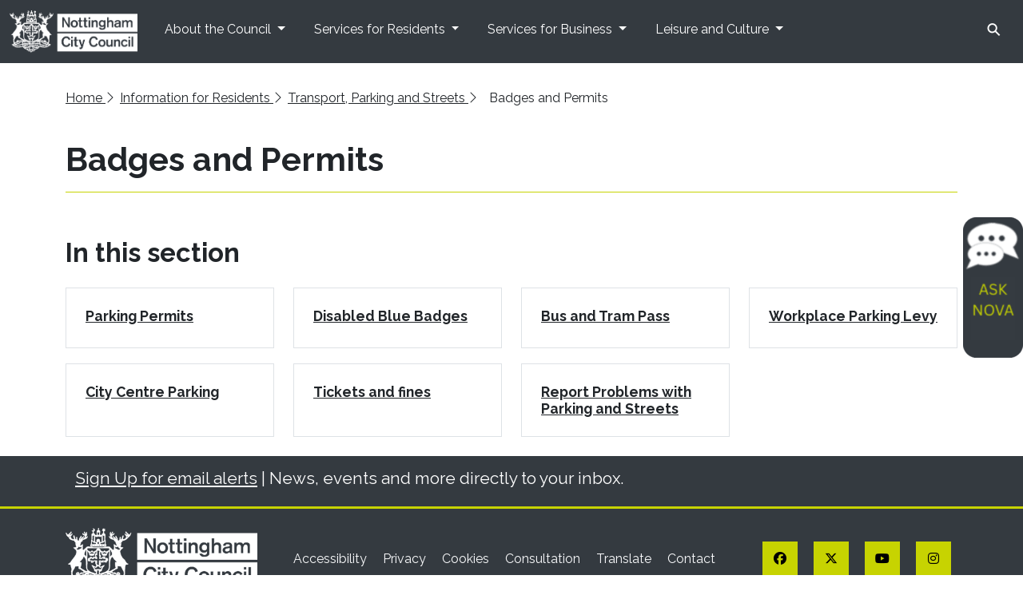

--- FILE ---
content_type: text/html; charset=utf-8
request_url: https://nottinghamcity.gov.uk/information-for-residents/transport-parking-and-streets/badges-and-permits/
body_size: 5706
content:
<!DOCTYPE html>
<html lang="en"> 

<head>
    <meta charset="utf-8" />
    <meta name="viewport" content="width=device-width, initial-scale=1, shrink-to-fit=no" />
    <meta name="author" content="Nottingham City Council" />
    <title>Badges and Permits - Nottingham City Council</title>
    <meta property="og:title" content="Badges and Permits" />
    <meta property="twitter:title" content="Badges and Permits" />
    <meta property="og:description" content="Information on types of permits for city parking, blue badges, parking levy and more" />
    <meta property="twitter:description" content="Information on types of permits for city parking, blue badges, parking levy and more" />
    <meta name="description" content="Information on types of permits for city parking, blue badges, parking levy and more">

    <!-- Start cookieyes banner -->
    <script id="cookieyes" type="text/javascript" src="https://cdn-cookieyes.com/client_data/c00f36ec7cc5d4ce622c643a/script.js"></script> <!-- End cookieyes banner -->
    <meta name="service" content="" />
    <meta property="og:url" content="https://www.nottinghamcity.gov.uk/" />
    <meta property="twitter:url" content="https://www.nottinghamcity.gov.uk/" />
    <meta name="siteID" content="NCC" />
    <!-- Favicon-->
    <link rel="icon" type="image/x-icon" href="/media/e2onogbh/nccicon.png" />
    <!-- Font Awesome icons (Pro)-->
    <!-- Font Awesome Pro -->
    <script crossorigin="anonymous" src="https://kit.fontawesome.com/f1793e7ae6.js"></script>

    <!-- Google fonts-->
    <link rel="stylesheet" href="https://fonts.googleapis.com/css?family=Merriweather&#x2B;Sans:400,700" />
    <link rel="stylesheet" type="text/css" href="https://fonts.googleapis.com/css?family=Merriweather:400,300,300italic,400italic,700,700italic" />

    <!-- Core theme CSS (includes Bootstrap)-->
    <link rel="stylesheet" integrity="sha384-T3c6CoIi6uLrA9TneNEoa7RxnatzjcDSCmG1MXxSR1GAsXEV/Dwwykc2MPK8M2HN" crossorigin="anonymous" href="https://cdn.jsdelivr.net/npm/bootstrap@5.3.2/dist/css/bootstrap.min.css">
    <link rel="stylesheet" href="/css/Nottm/style.css" />
    <link rel="stylesheet" href="https://fonts.googleapis.com/css2?family=Raleway:ital,wght@0,300;0,400;0,500;0,600;0,700;1,300;1,400;1,500;1,600;1,700&amp;display=swap">
    <meta name="silktide-cms" content="eyJjbXMiOiAiVW1icmFjbyIsICJwYWdlSWQiOiAxMDU5fQ==">
    <!--END Remarketing pixel & tag -->
    <!--For forms -->
    <script src="https://ajax.aspnetcdn.com/ajax/jQuery/jquery-3.0.0.min.js"></script>
    <script src="https://ajax.aspnetcdn.com/ajax/jquery.validate/1.16.0/jquery.validate.min.js"></script>
    <script src="https://ajax.aspnetcdn.com/ajax/mvc/5.2.3/jquery.validate.unobtrusive.min.js"></script>

    <!-- Google Tag Manager -->
    <script>
    (function (w, d, s, l, i) {
            w[l] = w[l] || []; w[l].push({
                'gtm.start':
                    new Date().getTime(), event: 'gtm.js'
            }); var f = d.getElementsByTagName(s)[0],
                j = d.createElement(s), dl = l != 'dataLayer' ? '&l=' + l : ''; j.async = true; j.src =
                    'https://www.googletagmanager.com/gtm.js?id=' + i + dl; f.parentNode.insertBefore(j, f);
        })(window, document, 'script', 'dataLayer', 'GTM-T652N76');</script>
    <!-- End Google Tag Manager -->
    
    <script type="text/javascript">
    function onloadCallback() {
        document.querySelectorAll('.g-recaptcha-response').forEach((e) => {
            e.setAttribute("aria-hidden", "true");
            e.setAttribute("aria-label", "do not use");
            e.setAttribute("aria-readonly", "true");
        });
    }
</script>


<script src="https://filesncc.s3.eu-west-1.amazonaws.com/webchat.js"></script>


</head>

<body class="d-flex flex-column h-100">
<!-- Google Tag Manager (noscript) -->
<noscript><iframe src="https://www.googletagmanager.com/ns.html?id=GTM-T652N76"
height="0" width="0" style="display:none;visibility:hidden"></iframe></noscript>
<!-- End Google Tag Manager (noscript) -->
    
    


    <header>
    <div class="flex-shrink-0">
         <a href="#maincontent" class="sr-only">Skip to main content</a>

    

    
        <!-- Navigation-->
        <nav class="navbar navbar-expand-lg bg-dark bg-primary">
            <div class="container-fluid">
                <a class="navbar-brand" href="/">
                    <img src="https://www.nottinghamcity.gov.uk/media/btel5rux/ncc-logo.png" class="headerlogo" alt="Nottingham City Council Logo"/>
                </a>
                <button class="navbar-toggler" type="button" data-bs-toggle="collapse" data-bs-target="#main_nav">
                    <span class="sr-only">Menu</span>
                    <i class="fa-solid fa-bars" class="navbar-toggler-icon"></i>
                </button>
                <div class="collapse navbar-collapse" id="main_nav">
                    <ul class="navbar-nav">
                        









                        
                        <li class="nav-item dropdown has-megamenu">
                            
                            <a class="nav-link dropdown-toggle" href="#" data-bs-toggle="dropdown"> About the Council   </a>
                            
                            
                            <div class="dropdown-menu megamenu" role="menu">
                                <div class="column-container">

                                    <ul class="bullet-list">
                                        
                                        
                                        
                                        
                     <li>
                                            <a class="nav-link" href="/your-council/about-the-council/access-to-information/">
                                                Access to Information

                                            </a>
                                        </li>
                     <li>
                                            <a class="nav-link" href="/your-council/about-the-council/councillors-and-leadership/">
                                                Councillors and Leadership

                                            </a>
                                        </li>
                     <li>
                                            <a class="nav-link" href="/your-council/our-council-plan/">
                                                Our Council Plan

                                            </a>
                                        </li>
                     <li>
                                            <a class="nav-link" href="/your-council/about-the-council/modern-slavery-statement/">
                                                Modern Slavery Statement

                                            </a>
                                        </li>
                     <li>
                                            <a class="nav-link" href="/your-council/about-the-council/statement-of-accounts-and-reports/">
                                                Statement of Accounts and Reports

                                            </a>
                                        </li>
                     <li>
                                            <a class="nav-link" href="/your-council/voting-elections/">
                                                Voting &amp; Elections

                                            </a>
                                        </li>
                     <li>
                                            <a class="nav-link" href="/your-council/consultation-engagement-and-surveys/">
                                                Consultation, Engagement and Surveys

                                            </a>
                                        </li>
                     <li>
                                            <a class="nav-link" href="/your-council/local-government-reorganisation/">
                                                Local Government Reorganisation

                                            </a>
                                        </li>

                                        
                                        
                                        
                                        
                      
                                    </ul>
                                </div>
                            </div> <!-- dropdown-mega-menu.// -->
                        </li>








                        
                        <li class="nav-item dropdown has-megamenu">
                            
                            <a class="nav-link dropdown-toggle" href="#" data-bs-toggle="dropdown"> Services for Residents   </a>
                            
                            
                            <div class="dropdown-menu megamenu" role="menu">
                                <div class="column-container">

                                    <ul class="bullet-list">
                                        
                                        
                                        
                                        
                     <li>
                                            <a class="nav-link" href="/information-for-residents/benefits/">
                                                Benefits

                                            </a>
                                        </li>
                     <li>
                                            <a class="nav-link" href="/information-for-residents/births-deaths-marriages/">
                                                Births, Deaths, Marriages &amp; Civil Partnerships

                                            </a>
                                        </li>
                     <li>
                                            <a class="nav-link" href="/information-for-residents/bin-and-rubbish-collections/">
                                                Bin and Rubbish Collections

                                            </a>
                                        </li>
                     <li>
                                            <a class="nav-link" href="/information-for-residents/children-and-families/">
                                                Children and Families

                                            </a>
                                        </li>
                     <li>
                                            <a class="nav-link" href="/information-for-residents/council-tax/">
                                                Council Tax

                                            </a>
                                        </li>
                     <li>
                                            <a class="nav-link" href="/information-for-residents/education-and-schools/">
                                                Education and Schools

                                            </a>
                                        </li>
                     <li>
                                            <a class="nav-link" href="/information-for-residents/community/">
                                                Community

                                            </a>
                                        </li>
                     <li>
                                            <a class="nav-link" href="/information-for-residents/health-and-social-care/">
                                                Health and Social Care

                                            </a>
                                        </li>
                     <li>
                                            <a class="nav-link" href="/information-for-residents/transport-parking-and-streets/">
                                                Transport, Parking and Streets

                                            </a>
                                        </li>
                     <li>
                                            <a class="nav-link" href="/information-for-residents/housing/">
                                                Housing

                                            </a>
                                        </li>
                     <li>
                                            <a class="nav-link" href="/information-for-residents/job-opportunities/">
                                                Job Opportunities

                                            </a>
                                        </li>

                                        
                                        
                                        
                                        
                      
                                    </ul>
                                </div>
                            </div> <!-- dropdown-mega-menu.// -->
                        </li>








                        
                        <li class="nav-item dropdown has-megamenu">
                            
                            <a class="nav-link dropdown-toggle" href="#" data-bs-toggle="dropdown"> Services for Business   </a>
                            
                            
                            <div class="dropdown-menu megamenu" role="menu">
                                <div class="column-container">

                                    <ul class="bullet-list">
                                        
                                        
                                        
                                        
                     <li>
                                            <a class="nav-link" href="/information-for-business/planning-and-building-control/">
                                                Planning and Building Control

                                            </a>
                                        </li>
                     <li>
                                            <a class="nav-link" href="/information-for-business/business-information-and-support/business-and-trading-licences-and-permits/">
                                                Business and Trading Licences and Permits

                                            </a>
                                        </li>
                     <li>
                                            <a class="nav-link" href="/information-for-business/business-information-and-support/trading-standards/">
                                                Trading Standards

                                            </a>
                                        </li>
                     <li>
                                            <a class="nav-link" href="/information-for-business/business-information-and-support/business-rates/">
                                                Business Rates

                                            </a>
                                        </li>
                     <li>
                                            <a class="nav-link" href="/information-for-business/business-information-and-support/procurement/">
                                                Procurement

                                            </a>
                                        </li>
                     <li>
                                            <a class="nav-link" href="/information-for-residents/community/environmental-health-and-public-protection/">
                                                Environmental Health and Public Protection

                                            </a>
                                        </li>

                                        
                                        
                                        
                                        
                      
                                    </ul>
                                </div>
                            </div> <!-- dropdown-mega-menu.// -->
                        </li>








                        
                        <li class="nav-item dropdown has-megamenu">
                            
                            <a class="nav-link dropdown-toggle" href="#" data-bs-toggle="dropdown"> Leisure and Culture   </a>
                            
                            
                            <div class="dropdown-menu megamenu" role="menu">
                                <div class="column-container">

                                    <ul class="bullet-list">
                                        
                                        
                                        
                                        
                     <li>
                                            <a class="nav-link" href="https://www.nottinghamcitylibraries.co.uk">
                                                Libraries

                                            </a>
                                        </li>
                     <li>
                                            <a class="nav-link" href="/leisure-and-culture/markets-and-fairs/">
                                                Markets and Fairs

                                            </a>
                                        </li>
                     <li>
                                            <a class="nav-link" href="/leisure-and-culture/parks-and-open-spaces/">
                                                Parks and Open Spaces

                                            </a>
                                        </li>
                     <li>
                                            <a class="nav-link" href="/leisure-and-culture/museums-galleries-and-attractions/">
                                                Museums, Galleries and Attractions

                                            </a>
                                        </li>
                     <li>
                                            <a class="nav-link" href="/leisure-and-culture/leisure-centres-and-facilities/">
                                                Leisure Centres and Facilities

                                            </a>
                                        </li>
                     <li>
                                            <a class="nav-link" href="/leisure-and-culture/arts-culture-and-events/">
                                                Arts, Culture and Events

                                            </a>
                                        </li>
                     <li>
                                            <a class="nav-link" href="/leisure-and-culture/sports-activities-and-health/">
                                                Sports, Activities and Health

                                            </a>
                                        </li>

                                        
                                        
                                        
                                        
                      
                                    </ul>
                                </div>
                            </div> <!-- dropdown-mega-menu.// -->
                        </li>

                    </ul>
                    <ul class="navbar-nav ms-auto">
                        
                         
                      
                        
                        
                        <li class="nav-item">
                            <form action="/search-results/" method="get">
                                <input class="search expandright" id="searchright" type="search" name="q" placeholder="Search">
                                <label class="button searchbutton" for="searchright">
                                    <span class="mglass">&#9906;</span>
                                </label>
                                <input type="submit" value="Submit" class="sr-only">
                            </form>

                        </li>
                    </ul>
                </div> <!-- navbar-collapse.// -->
            </div> <!-- container-fluid.// -->
        </nav>



    </div>    
    </header>
    
    
    <main id="maincontent"> 

<!-- Masthead -->
<header class="masthead content">
    <div class="container page-header">
        <div class="breadcrumb my-4">
            
<a href="/">Home <i class="fal fa-chevron-right"></i></a>

<a href="/information-for-residents/">Information for Residents <i class="fal fa-chevron-right"></i></a>
<a href="/information-for-residents/transport-parking-and-streets/">Transport, Parking and Streets <i class="fal fa-chevron-right"></i></a>
<p>Badges and Permits</p>


            <h1 class="cointentheading py-3">Badges and Permits</h1>
        </div>
    </div>
</header>

<!-- Page Alert -->












<!-- Popular Tasks Section -->

<!-- In This Section Title -->
<div class="container-fluid bg-white">
    <div class="container">
        <div class="section-title mt-5">
            <h2 class="mt-3">In this section</h2>
        </div>
    </div>
</div>

<!-- Services Section -->
<section id="Services">
    <div class="container mb-3">
        <div class="row">
                <div class="col-md-3">
                    <div class="mt-3 p-4 border">
                        <h3 class="h4 mb-2">
                            <a href="/information-for-residents/transport-parking-and-streets/badges-and-permits/parking-permits/">Parking Permits</a>
                        </h3>
                    </div>
                </div>
                <div class="col-md-3">
                    <div class="mt-3 p-4 border">
                        <h3 class="h4 mb-2">
                            <a href="/information-for-residents/transport-parking-and-streets/badges-and-permits/disabled-blue-badges/">Disabled Blue Badges</a>
                        </h3>
                    </div>
                </div>
                <div class="col-md-3">
                    <div class="mt-3 p-4 border">
                        <h3 class="h4 mb-2">
                            <a href="/information-for-residents/transport-parking-and-streets/badges-and-permits/bus-and-tram-pass/">Bus and Tram Pass</a>
                        </h3>
                    </div>
                </div>
                <div class="col-md-3">
                    <div class="mt-3 p-4 border">
                        <h3 class="h4 mb-2">
                            <a href="/information-for-residents/transport-parking-and-streets/badges-and-permits/workplace-parking-levy/">Workplace Parking Levy</a>
                        </h3>
                    </div>
                </div>
                <div class="col-md-3">
                    <div class="mt-3 p-4 border">
                        <h3 class="h4 mb-2">
                            <a href="/information-for-residents/transport-parking-and-streets/badges-and-permits/city-centre-parking/">City Centre Parking</a>
                        </h3>
                    </div>
                </div>
                <div class="col-md-3">
                    <div class="mt-3 p-4 border">
                        <h3 class="h4 mb-2">
                            <a href="/information-for-residents/transport-parking-and-streets/badges-and-permits/tickets-and-fines/">Tickets and fines</a>
                        </h3>
                    </div>
                </div>
                <div class="col-md-3">
                    <div class="mt-3 p-4 border">
                        <h3 class="h4 mb-2">
                            <a href="/information-for-residents/transport-parking-and-streets/badges-and-permits/report-problems-with-parking-and-streets/">Report Problems with Parking and Streets</a>
                        </h3>
                    </div>
                </div>
        </div>
    </div>
</section>
</main>
    
    
<footer>
    <!-- Email Sign-Up -->
    <div class="container-fluid bg-dark footertop">
        <div class="container">
            <section class="py-1">
                <div class="container pt-2 signup">
                    <p>
                        <a href="#">Sign Up for email alerts</a> | News, events and more directly to your inbox.
                    </p>
                </div>
            </section>
        </div>
    </div>

    <!-- Footer Links and Social -->
    <div class="footer py-4 bg-dark">
        <div class="container">
            <div class="row align-items-center">
                <!-- Logo -->
                <div class="col-lg-3 text-lg-start">
                    <a href="https://www.nottinghamcity.gov.uk/" title="Nottingham City Council Home">
                        <img src="https://www.nottinghamcity.gov.uk/media/btel5rux/ncc-logo.png"
                             class="footerlogo"
                             alt="Nottingham City Council logo" />
                    </a>
                </div>

                <!-- Footer Links -->
                <div class="col-lg-6 my-3 my-lg-0">
                                <a class="link-light footerlink me-3" href="/footer-pages/accessibility/" target="_self">
                                    Accessibility
                                </a>
                                <a class="link-light footerlink me-3" href="/footer-pages/privacy-statement/" target="_self">
                                    Privacy
                                </a>
                                <a class="link-light footerlink me-3" href="/footer-pages/cookies/" target="_self">
                                    Cookies
                                </a>
                                <a class="link-light footerlink me-3" href="/engage-nottingham-hub/" target="_self">
                                    Consultation
                                </a>
                                <a class="link-light footerlink me-3" href="/footer-pages/translate/" target="_self">
                                    Translate
                                </a>
                                <a class="link-light footerlink me-3" href="/your-council/contact-us/" target="_self">
                                    Contact
                                </a>
                </div>

                <!-- Social Media -->
                <div class="col-lg-3 text-lg-end">
                    <a href="https://www.facebook.com/mynottingham" class="btn btn-primary btn-social mx-2" aria-label="Facebook">
                        <i class="fa-brands fa-facebook" aria-hidden="true"></i>
                        <span class="sr-only">Facebook</span>
                    </a>
                    <a href="https://twitter.com/mynottingham" class="btn btn-primary btn-social mx-2" aria-label="Twitter">
                        <i class="fa-brands fa-x-twitter" aria-hidden="true"></i>
                        <span class="sr-only">Twitter</span>
                    </a>
                    <a href="https://www.youtube.com/user/NottCityCouncil" class="btn btn-primary btn-social mx-2" aria-label="YouTube">
                        <i class="fab fa-youtube" aria-hidden="true"></i>
                        <span class="sr-only">YouTube</span>
                    </a>
                    <a href="https://www.instagram.com/mynottingham/" class="btn btn-primary btn-social mx-2" aria-label="Instagram">
                        <i class="fab fa-instagram" aria-hidden="true"></i>
                        <span class="sr-only">Instagram</span>
                    </a>
                </div>
            </div>
        </div>
    </div>

    <!-- Scripts -->
    <script src="https://cdn.jsdelivr.net/npm/bootstrap@5.2.3/dist/js/bootstrap.bundle.min.js"></script>

<div id="rootApp"></div>
<script>window.onload = function () {
        (async () => {
            // check if Object is undefined
            function waitForWindowObject(objectName, callback) {
                const interval = setInterval(() => {
                    if (window[objectName]) {
                        clearInterval(interval)
                        callback(window[objectName])
                    }
                }, 100)
            }

            waitForWindowObject('SmartChat', function (SmartChat) {
                _loaded = true;
                SmartChat.create("#rootApp")
            })
        })();
    }
</script></footer>

    
  
   


</body>

</html>


